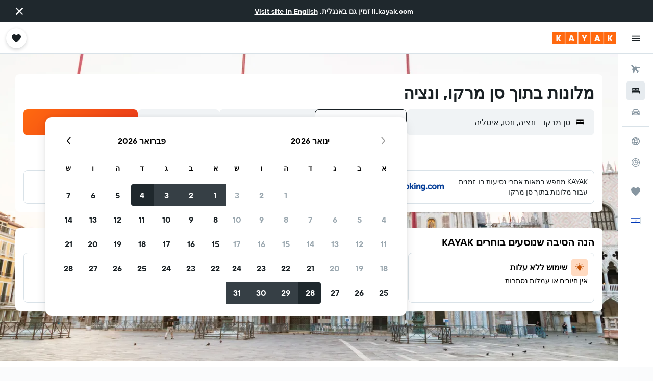

--- FILE ---
content_type: text/css;charset=UTF-8
request_url: https://content.r9cdn.net/res/combined.css?v=7f9b2575926283ed6741c8aa66419b6463b500ed&cluster=4
body_size: -324
content:
.react.react-st .euFB{height:16px;width:16px;fill:#0b7b99;margin-right:2px}
